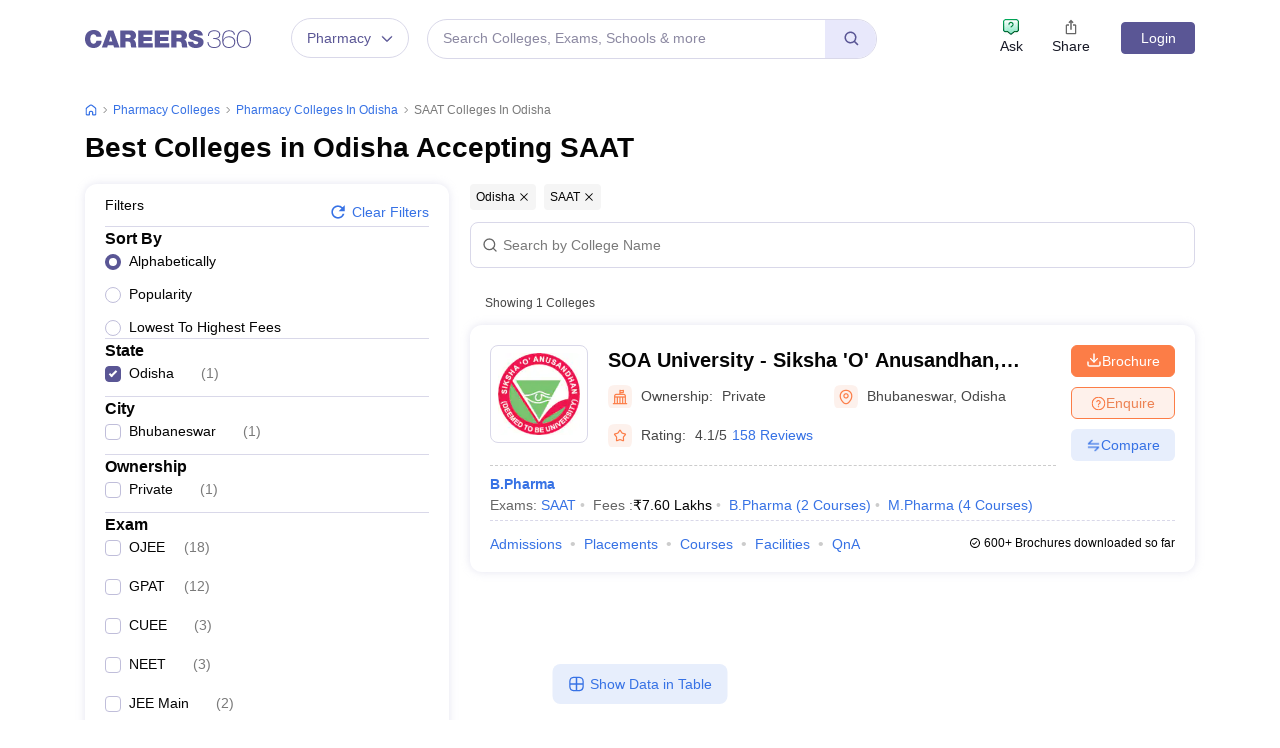

--- FILE ---
content_type: text/html; charset=UTF-8
request_url: https://geolocation-db.com/json/
body_size: 67
content:
{"country_code":"US","country_name":"United States","city":null,"postal":null,"latitude":37.751,"longitude":-97.822,"IPv4":"3.144.70.173","state":null}

--- FILE ---
content_type: text/html; charset=utf-8
request_url: https://www.google.com/recaptcha/api2/aframe
body_size: 182
content:
<!DOCTYPE HTML><html><head><meta http-equiv="content-type" content="text/html; charset=UTF-8"></head><body><script nonce="TmCRabnC9GfMvLzduR_ajg">/** Anti-fraud and anti-abuse applications only. See google.com/recaptcha */ try{var clients={'sodar':'https://pagead2.googlesyndication.com/pagead/sodar?'};window.addEventListener("message",function(a){try{if(a.source===window.parent){var b=JSON.parse(a.data);var c=clients[b['id']];if(c){var d=document.createElement('img');d.src=c+b['params']+'&rc='+(localStorage.getItem("rc::a")?sessionStorage.getItem("rc::b"):"");window.document.body.appendChild(d);sessionStorage.setItem("rc::e",parseInt(sessionStorage.getItem("rc::e")||0)+1);localStorage.setItem("rc::h",'1768890175677');}}}catch(b){}});window.parent.postMessage("_grecaptcha_ready", "*");}catch(b){}</script></body></html>